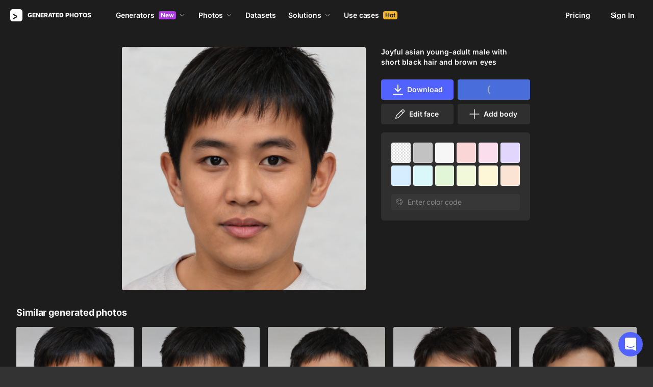

--- FILE ---
content_type: application/javascript
request_url: https://static.generated.photos/_nuxt/generated-photos/password-modal.0016e634e514553c8516.js
body_size: 1405
content:
!function(){try{var e="undefined"!=typeof window?window:"undefined"!=typeof global?global:"undefined"!=typeof self?self:{},t=(new Error).stack;t&&(e._sentryDebugIds=e._sentryDebugIds||{},e._sentryDebugIds[t]="102d6656-4bb4-40d4-9de4-d78922f725a5",e._sentryDebugIdIdentifier="sentry-dbid-102d6656-4bb4-40d4-9de4-d78922f725a5")}catch(e){}}(),(window["webpackJsonp"]=window["webpackJsonp"]||[]).push([[123],{"3Dxw":function(e,t,a){"use strict";a.d(t,"a",(function(){return s["h"]}));var s=a("pqln");a("aBVO"),a("Kw5r")},"JqU/":function(e,t,a){var s=a("JPst")((function(e){return e[1]}));s.push([e.i,"@keyframes spin-42c24a8e{0%{transform:rotate(0)}to{transform:rotate(1turn)}}[data-v-42c24a8e] .app-modal.set-password-modal{max-width:100%;width:500px}[data-v-42c24a8e] .app-modal.set-password-modal .title{color:#fff;font-size:24px;font-weight:700;line-height:32px;margin-bottom:16px}[data-v-42c24a8e] .app-modal.set-password-modal .text{margin-bottom:16px}[data-v-42c24a8e] .app-modal.set-password-modal button{margin-top:24px}[data-v-42c24a8e] .app-modal.set-password-modal .server-error{margin-top:16px}",""]),s.locals={},e.exports=s},Nwob:function(e,t,a){var s=a("JqU/");s.__esModule&&(s=s.default),"string"==typeof s&&(s=[[e.i,s,""]]),s.locals&&(e.exports=s.locals);(0,a("SZ7m").default)("3f72f467",s,!0,{sourceMap:!1})},cJ0W:function(e,t,a){"use strict";a("Nwob")},qs0u:function(e,t,a){"use strict";a.r(t);var s=a("Kw5r"),o=a("3Dxw"),r=a("nGIW"),n=Object(s["defineComponent"])({__name:"gpSetPasswordModal",setup(e){const{$store:t,$modal:a}=Object(o["a"])(),n=Object(s["ref"])(!1),d=Object(s["ref"])(""),l=Object(s["ref"])(""),i=Object(s["ref"])((()=>{}));let u=!1;const c=Object(s["computed"])((()=>{var e;return(null===(e=t.getters["authService/user"])||void 0===e?void 0:e.email)||""})),p=Object(s["computed"])((()=>`${c.value?`Your login is ${c.value}. `:""}Set your password, and we'll be good to go:`));function v(){d.value="",l.value="",n.value=!1}return{__sfc:!0,$store:t,$modal:a,loading:n,password:d,serverError:l,onPasswordSet:i,restoreAccountNeeded:u,userEmail:c,welcomeMessage:p,resetState:v,showHandler:function(e){v(),u=e.restoreAccountNeeded||!1,i.value=e.onPasswordSet||(()=>{})},submit:async function(){if(!n.value){n.value=!0,l.value="";try{var e;u&&await t.dispatch("authService/restoreUser"),await t.dispatch("authService/refresh"),await t.dispatch("authService/changePassword",{newPassword:d.value,token:null===(e=t.getters["authService/tokens"])||void 0===e?void 0:e.accessToken}),a.hide("setPassword"),i.value()}catch(e){var s,o;e.isAxiosError?l.value=(null==e||null===(s=e.response)||void 0===s||null===(o=s.data)||void 0===o?void 0:o.message)||"Something went wrong":l.value=(null==e?void 0:e.message)||"Something went wrong"}finally{n.value=!1}}},GpButton:r["default"]}}}),d=(a("cJ0W"),a("KHd+")),l=Object(d["a"])(n,(function(){var e=this,t=e._self._c,a=e._self._setupProxy;return t("app-modal",{attrs:{name:"setPassword","content-class":"set-password-modal","can-close":!1},on:{shown:a.showHandler}},[t("div",{staticClass:"title"},[e._v("Welcome!")]),e._v(" "),t("div",{staticClass:"text"},[e._v(e._s(a.welcomeMessage))]),e._v(" "),t("form",{on:{submit:function(e){return e.preventDefault(),a.submit.apply(null,arguments)}}},[t("input",{directives:[{name:"model",rawName:"v-model",value:a.password,expression:"password"}],staticClass:"form-input",attrs:{type:"password",name:"password",placeholder:"Password",required:"",minlength:"8"},domProps:{value:a.password},on:{input:function(e){e.target.composing||(a.password=e.target.value)}}}),e._v(" "),t(a.GpButton,{attrs:{loading:a.loading}},[e._v("Set password")]),e._v(" "),t("div",{directives:[{name:"show",rawName:"v-show",value:a.serverError,expression:"serverError"}],staticClass:"server-error"},[e._v("Error: "+e._s(a.serverError))])],1)])}),[],!1,null,"42c24a8e",null);t["default"]=l.exports}}]);

--- FILE ---
content_type: application/javascript
request_url: https://static.generated.photos/_nuxt/generated-photos/gp-popover.23051e533f06c11baa32.js
body_size: 1541
content:
!function(){try{var t="undefined"!=typeof window?window:"undefined"!=typeof global?global:"undefined"!=typeof self?self:{},e=(new Error).stack;e&&(t._sentryDebugIds=t._sentryDebugIds||{},t._sentryDebugIds[e]="821b04e4-aedf-4bef-8358-6e98ca93a478",t._sentryDebugIdIdentifier="sentry-dbid-821b04e4-aedf-4bef-8358-6e98ca93a478")}catch(t){}}(),(window["webpackJsonp"]=window["webpackJsonp"]||[]).push([[66],{"01fK":function(t,e,o){"use strict";o.r(e);var i=o("9/5/"),a=o.n(i),r={name:"gp-popover",emits:["click:activator","state:shown","state:hidden"],props:{variant:{type:String,default:"default",validate:t=>["default","bordered","bordered-with-shadow"].includes(t)}},data:()=>({isRevealed:!1,position:"top",contentStyles:{},viewportCache:null}),mounted(){this.isRevealed=this.value,this.cacheViewport(),this.debouncedHandleResize=a()(this.handleResize,150),window.addEventListener("resize",this.debouncedHandleResize)},beforeDestroy(){window.removeEventListener("resize",this.debouncedHandleResize),this.debouncedHandleResize.cancel()},computed:{popoverContentClasses(){return["gp-popover__content",`gp-popover__content--position-${this.position}`,{"gp-popover__content--variant-bordered":"bordered"===this.variant,"gp-popover__content--variant-bordered-with-shadow":"bordered-with-shadow"===this.variant}]}},methods:{handleOnActivatorClick(){this.$emit("click:activator"),this.reveal()},handleOnClickOutside(){this.hide()},hide(){this.isRevealed=!1,this.$emit("state:hidden")},reveal(){this.isRevealed=!0,this.$emit("state:shown"),this.$nextTick((()=>{requestAnimationFrame((()=>{this.calculatePosition()}))}))},cacheViewport(){this.viewportCache={width:window.innerWidth,height:window.innerHeight}},handleResize(){this.cacheViewport(),this.isRevealed&&this.calculatePosition()},calculatePosition(){if(!this.$refs.activator||!this.$refs.content)return;const t=this.$refs.activator,e=this.$refs.content,o=t.getBoundingClientRect(),i=e.getBoundingClientRect(),a=this.viewportCache,r=8,n=16,s=o.top-r-n,d=a.height-o.bottom-r-n;o.left,a.width,o.right;let l="top";s<i.height&&d>=i.height?l="bottom":s<i.height&&d<i.height&&(l=s>d?"top":"bottom");let c=0;const p=o.left+c;p+i.width>a.width-n&&(c=a.width-n-i.width-o.left),p+c<n&&(c=n-o.left);const h=o.width/2-c;this.position=l,this.contentStyles={left:c?`${c}px`:"0","--triangle-left":`${h}px`}}}},n=(o("l4/2"),o("KHd+")),s=Object(n["a"])(r,(function(){var t=this,e=t._self._c;return e("div",{directives:[{name:"click-outside",rawName:"v-click-outside",value:t.handleOnClickOutside,expression:"handleOnClickOutside"}],staticClass:"gp-popover"},[e("div",{ref:"activator",staticClass:"gp-popover__activator",on:{click:t.handleOnActivatorClick}},[t._t("activator",null,null,{})],2),t.isRevealed?e("div",{ref:"content",staticClass:"gp-popover__content",class:t.popoverContentClasses,style:t.contentStyles},[t._t("default")],2):t._e()])}),[],!1,null,"38c3b5f2",null);e["default"]=s.exports},"l4/2":function(t,e,o){"use strict";o("wP4U")},oGUr:function(t,e,o){var i=o("JPst")((function(t){return t[1]}));i.push([t.i,'@keyframes spin-38c3b5f2{0%{transform:rotate(0)}to{transform:rotate(1turn)}}.gp-popover[data-v-38c3b5f2]{--triangle-size:8px;--content-padding:16px;--border-color:#1a1a1a;--bg-color:#1a1a1a;position:relative}.gp-popover__activator[data-v-38c3b5f2]{cursor:pointer}.gp-popover__content[data-v-38c3b5f2]{background-color:var(--bg-color);border:1px solid var(--border-color);border-radius:4px;padding:var(--content-padding);position:absolute;z-index:99}.gp-popover__content--position-top[data-v-38c3b5f2]{top:0;transform:translateY(calc(-100% - var(--triangle-size)))}.gp-popover__content--position-top[data-v-38c3b5f2]:after{border-left:var(--triangle-size) solid #0000;border-right:var(--triangle-size) solid #0000;border-top:var(--triangle-size) solid var(--bg-color);bottom:0;content:"";height:0;left:0;left:var(--triangle-left,0);position:absolute;transform:translate(-50%,100%);width:0}.gp-popover__content--position-bottom[data-v-38c3b5f2]{bottom:0;transform:translateY(calc(100% + var(--triangle-size)))}.gp-popover__content--position-bottom[data-v-38c3b5f2]:after{border-bottom:var(--triangle-size) solid var(--bg-color);border-left:var(--triangle-size) solid #0000;border-right:var(--triangle-size) solid #0000;content:"";height:0;left:0;left:var(--triangle-left,0);position:absolute;top:0;transform:translate(-50%,-100%);width:0}.gp-popover__content--variant-bordered[data-v-38c3b5f2]{--border-color:#ffffff0a}.gp-popover__content--variant-bordered-with-shadow[data-v-38c3b5f2]{--border-color:#ffffff0a;box-shadow:0 10px 30px 0 #000000b3}',""]),i.locals={},t.exports=i},wP4U:function(t,e,o){var i=o("oGUr");i.__esModule&&(i=i.default),"string"==typeof i&&(i=[[t.i,i,""]]),i.locals&&(t.exports=i.locals);(0,o("SZ7m").default)("14c02624",i,!0,{sourceMap:!1})}}]);